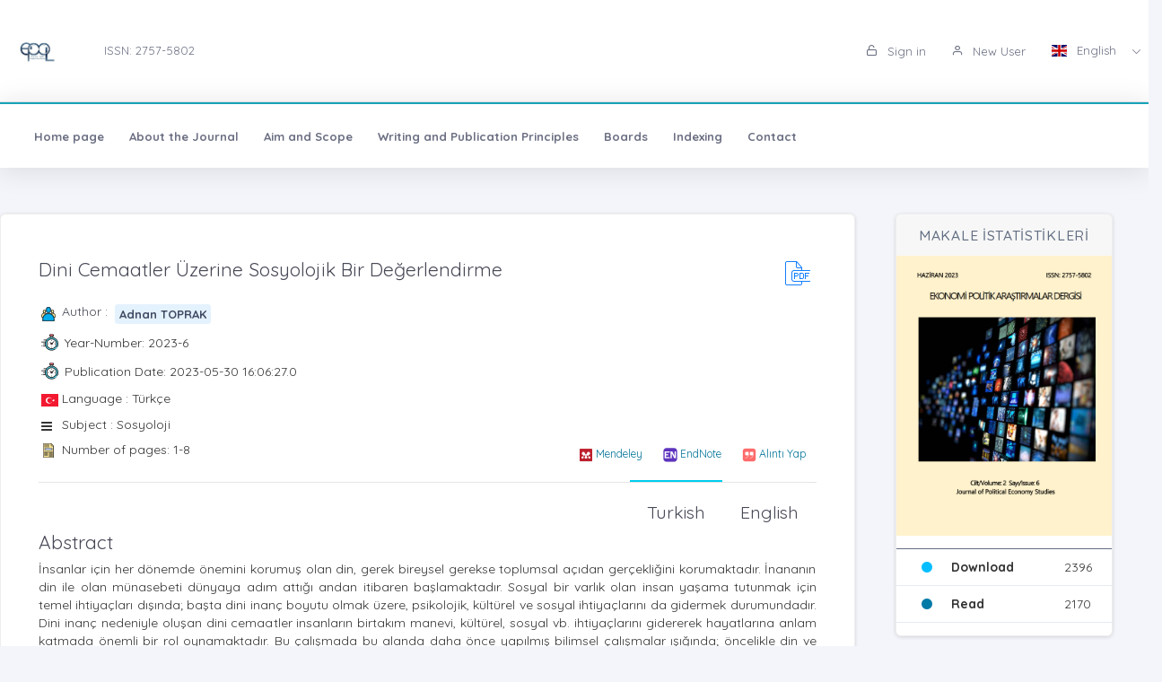

--- FILE ---
content_type: image/svg+xml
request_url: https://ekonomipolitik.net/dist-assets/img/svg/stats.svg
body_size: 2368
content:
<svg id="Layer_1_1_" enable-background="new 0 0 64 64" viewBox="0 0 64 64" xmlns="http://www.w3.org/2000/svg"><path d="m11.2 22.22c3.67-7.8 11.61-13.2 20.8-13.2v23l-22.2 5.98h-.01c-.52-1.91-.79-3.91-.79-5.98 0-3.51.79-6.83 2.2-9.8z" fill="#f6db40"/><path d="m18.43 50.57c-4.17-3.05-7.27-7.47-8.63-12.59l22.2-5.98v23c-5.08 0-9.77-1.65-13.57-4.43z" fill="#db535b"/><path d="m44.98 50.98c-3.69 2.54-8.16 4.02-12.98 4.02v-23h23c0 7.88-3.97 14.84-10.02 18.98z" fill="#71d2df"/><path d="m56 11h4v21h-4z" fill="#6599ed"/><path d="m52 20h4v12h-4z" fill="#6599ed"/><path d="m48 15h4v17h-4z" fill="#6599ed"/><path d="m44 10h4v22h-4z" fill="#6599ed"/><path d="m40 16h4v16h-4z" fill="#6599ed"/><path d="m32 23h4v9h-4z" fill="#6599ed"/><path d="m36 20h4v12h-4z" fill="#6599ed"/><g fill="#1a1a1a"><path d="m61 11c0-.553-.447-1-1-1h-4c-.553 0-1 .447-1 1v8h-2v-4c0-.553-.447-1-1-1h-3v-4c0-.553-.447-1-1-1h-4c-.553 0-1 .447-1 1v5h-3c-.553 0-1 .447-1 1v3h-3c-.553 0-1 .447-1 1v2h-2v-13c0-.553-.447-1-1-1-9.076 0-16.991 5.065-21.069 12.517l-2.931-2.931v-3.586h-2v4c0 .266.105.52.293.707l3.71 3.71c-1.285 2.937-2.003 6.177-2.003 9.583 0 7.528 3.487 14.255 8.928 18.658l-1.342 1.342h-1.586v2h2c.266 0 .52-.105.707-.293l1.842-1.842c3.839 2.609 8.47 4.135 13.451 4.135 4.723 0 9.127-1.377 12.844-3.742l1.449 1.449c.188.188.441.293.707.293h3v-2h-2.586l-.902-.902c5.513-4.198 9.159-10.723 9.463-18.098h.025 6v-2h-1zm-6 10v10h-2v-10zm-4-5v15h-2v-15zm-6-5h2v20h-2zm-4 6h2v14h-2v-11zm-4 4h2v10h-2zm-2 3v7h-2v-7zm-23.462-.048 4.755 4.755 1.414-1.414-5.29-5.29c3.505-6.837 10.476-11.615 18.583-11.981v12.978 8.234l-20.478 5.514c-.338-1.53-.522-3.118-.522-4.748 0-2.841.553-5.553 1.538-8.048zm10.755 21.341-3.942 3.942c-3.386-2.687-5.967-6.346-7.311-10.555l19.96-5.375v20.67c-4.048-.182-7.813-1.465-11.007-3.554l3.714-3.714zm22.779 4.365-6.365-6.365-1.414 1.414 6.088 6.088c-3.056 1.858-6.593 2.984-10.381 3.155v-20.95h20.978c-.308 6.824-3.751 12.831-8.906 16.658zm13.928-18.658h-2v-19h2z"/><path d="m52 52h10v2h-10z"/><path d="m52 56h10v2h-10z"/><path d="m52 60h10v2h-10z"/><path d="m2 52h10v2h-10z"/><path d="m2 56h10v2h-10z"/><path d="m2 60h10v2h-10z"/><path d="m2 2h12v2h-12z"/><path d="m2 6h12v2h-12z"/><path d="m2 10h12v2h-12z"/><path d="m46.062 4.353 5.298 4.416c.318.265.768.307 1.126.105l9-5-.971-1.748-8.401 4.667-5.473-4.562c-.397-.331-.981-.304-1.348.062l-10 10 1.414 1.414z"/></g></svg>